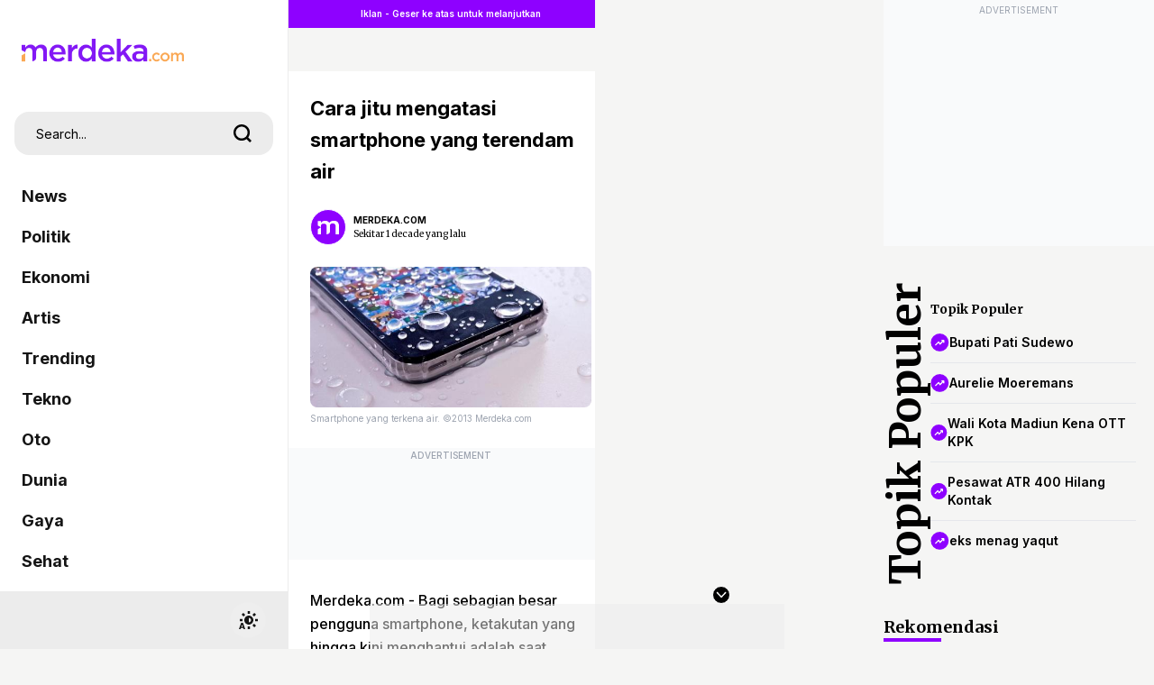

--- FILE ---
content_type: text/html; charset=utf-8
request_url: https://www.google.com/recaptcha/api2/aframe
body_size: 268
content:
<!DOCTYPE HTML><html><head><meta http-equiv="content-type" content="text/html; charset=UTF-8"></head><body><script nonce="JPfYKv_xxdxTGKiE6LicjQ">/** Anti-fraud and anti-abuse applications only. See google.com/recaptcha */ try{var clients={'sodar':'https://pagead2.googlesyndication.com/pagead/sodar?'};window.addEventListener("message",function(a){try{if(a.source===window.parent){var b=JSON.parse(a.data);var c=clients[b['id']];if(c){var d=document.createElement('img');d.src=c+b['params']+'&rc='+(localStorage.getItem("rc::a")?sessionStorage.getItem("rc::b"):"");window.document.body.appendChild(d);sessionStorage.setItem("rc::e",parseInt(sessionStorage.getItem("rc::e")||0)+1);localStorage.setItem("rc::h",'1769275477431');}}}catch(b){}});window.parent.postMessage("_grecaptcha_ready", "*");}catch(b){}</script></body></html>

--- FILE ---
content_type: application/javascript; charset=utf-8
request_url: https://fundingchoicesmessages.google.com/f/AGSKWxU2c3LIsBvZI3Wb5Vc_HYhWHK8dovIFfPJhWluZCpgHnLYzHmRYWdW1GO6HQwOVCT5sHKxyL4X7-dO_XX4vyIujWvTH3wUWhienLN3ZL5r5UdvqwRAoYeeGt9n-iP8olZMz9GCpGCQ0G8NTKIrmKNIcFB1DZbLbq_2zHj06USb04AHZoAfl0yoAP9Qt/_/ads.v5.js&adsourceid=.xyz/ads//banneradsgenerator./adspending01.
body_size: -1289
content:
window['6ccd24fc-f883-426b-a581-a06cd91518f4'] = true;